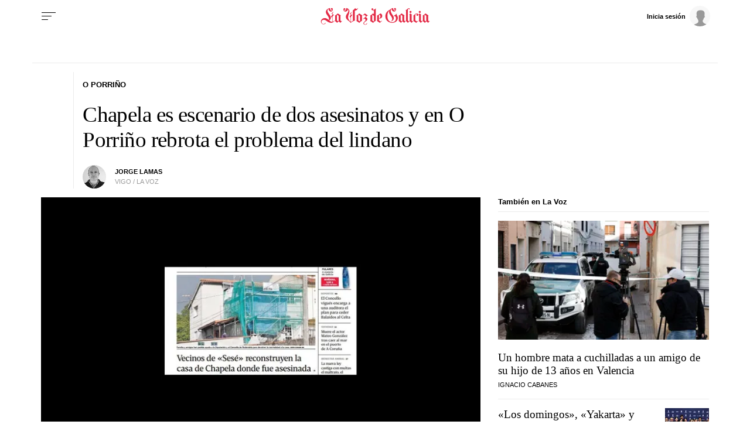

--- FILE ---
content_type: application/javascript
request_url: https://sijai.wemass.com/
body_size: 320
content:
(function() {
    top.postMessage({ message: 'sijai', isCreatingId: true, sijai: 'efd32b9f6a2706425d17d2ab1bc0a828a2d0e13147' }, '*');
})();